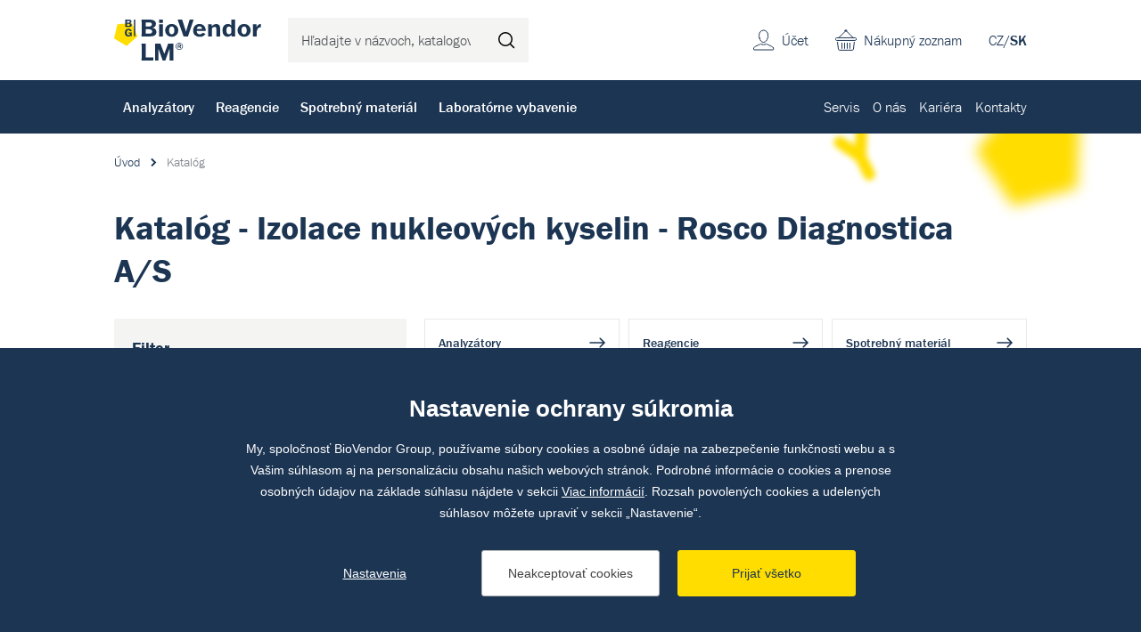

--- FILE ---
content_type: text/html; charset=utf-8
request_url: https://www.biovendor.sk/katalog?vyrobce=Rosco%20Diagnostica%20A%2FS&methods=924
body_size: 17423
content:

<!doctype html>
<html lang="sk" class="no-js">
	<head>
		<title>Katalóg - Izolace nukleových kyselin - Rosco Diagnostica A/S | BioVendor LM</title>
		<meta http-equiv="X-UA-Compatible" content="IE=edge">
		<meta http-equiv="Content-Type" content="text/html; charset=utf-8">
		<meta name="author" content="BioVendor LM">
		<meta name="owner" content="BioVendor LM">
		<meta name="copyright" content="BioVendor LM">
        <meta name="viewport" content="width=device-width, initial-scale=1.0">
		
		<meta name="description" content="">
		<meta name="keywords" content="">

			<link rel="canonical" href="https://www.biovendor.sk/katalog?methods=924&amp;vyrobce=Rosco Diagnostica A/S">
		
		<link rel="author" href="humans.txt">
				<link rel="stylesheet" href="https://use.typekit.net/qyl0uaj.css">
		<link rel="stylesheet" href="/frontend-content/07/styles/global.css">

        <link rel="stylesheet" href="/frontend-content/23/styles/catalog.css">
		
		<link rel="apple-touch-icon" sizes="180x180" href="/frontend-content/icons/apple-touch-icon.png">
		<link rel="icon" type="image/png" sizes="32x32" href="/frontend-content/icons/favicon-32x32.png">
		<link rel="icon" type="image/png" sizes="16x16" href="/frontend-content/icons/favicon-16x16.png">
		<link rel="manifest" href="/frontend-content/icons/site.webmanifest.json">
		<meta name="msapplication-TileColor" content="#ffffff">
		<meta name="theme-color" content="#ffffff">
		
		

<meta property="og:title" content="Katalóg - Izolace nukleových kyselin - Rosco Diagnostica A/S | BioVendor LM">
<meta property="og:type" content="website">
<meta property="og:url" content="https://www.biovendor.sk/katalog">
<meta property="og:image" content="https://www.biovendor.sk/frontend-content/img/share.png">
<meta property="og:description" content="">
<meta property="og:locale" content="sk_sk">
		

<script type="application/ld+json">
{
  "@context": "https://schema.org",
  "@type": "Organization",
  "name": "BioVendor Slovakia s.r.o.",
  "url": "https://www.biovendor.sk",
  "description": "Vyvíjame, vyrábame a distribuujeme špičkové vybavenie pre široké spektrum oblastí laboratórnej diagnostiky. Veríme, že inovácia je cestou k úspešnejšej liečbe.",
  "email": "office@biovendor.sk",
  "telephone": "+421 917 878 231",
  "image": "https://www.biovendor.sk/frontend-content/img/logo-app.png",
  "logo": {
    "@type": "ImageObject",
    "url": "https://www.biovendor.sk/frontend-content/img/logo-app.png",
    "width": 302,
    "height": 302
  },
  "address": {
    "@type": "PostalAddress",
    "streetAddress": "Kopčianska 80",
    "addressLocality": "Bratislava - Petržalka",
    "addressRegion": "Bratislavský kraj",
    "postalCode": "851 01",
    "addressCountry": "SK"
  },
  "contactPoint": [
    {
      "@type": "ContactPoint",
      "telephone": "+421 917 878 231",
      "contactType": "customer service",
      "areaServed": "SK",
      "availableLanguage": [
        "sk"
      ],
      "name": "Všeobecné otázky"
    },
    {
      "@type": "ContactPoint",
      "telephone": "+421 907 205 061",
      "contactType": "billing support",
      "areaServed": "SK",
      "availableLanguage": [
        "sk"
      ],
      "name": "Fakturácia"
    },
    {
      "@type": "ContactPoint",
      "telephone": "+421 918 882 732",
      "contactType": "customer service",
      "areaServed": "SK",
      "availableLanguage": [
        "sk"
      ],
      "name": "Objednávky a sklad"
    },
    {
      "@type": "ContactPoint",
      "telephone": "+421 908 995 713",
      "contactType": "technical support",
      "areaServed": "SK",
      "availableLanguage": [
        "sk"
      ],
      "name": "Servis"
    }
  ]
}</script>
		

<script>
	window.dataLayer = window.dataLayer || [];
	function gtag(){dataLayer.push(arguments);}
	gtag('consent', 'default', {
		'ad_storage': 'denied',
		'ad_user_data': 'denied',
		'ad_personalization': 'denied',
		'analytics_storage': 'denied',
		'functionality_storage': 'denied'
	});

	(function(w,d,s,l,i){w[l]=w[l]||[];w[l].push({'gtm.start':
	new Date().getTime(),event:'gtm.js'});var f=d.getElementsByTagName(s)[0],
	j=d.createElement(s),dl=l!='dataLayer'?'&l='+l:'';j.async=true;j.src=
	'https://www.googletagmanager.com/gtm.js?id='+i+dl;f.parentNode.insertBefore(j,f);
	})(window,document,'script','dataLayer','GTM-PBCCJZ');
	
	
	
</script>

<script type="text/javascript">
	(function(c,l,a,r,i,t,y){ c[a]=c[a]||function(){(c[a].q=c[a].q||[]).push(arguments)};
	t=l.createElement(r);t.async=1;t.src="https://www.clarity.ms/tag/"+i;
	y=l.getElementsByTagName(r)[0];y.parentNode.insertBefore(t,y); })
	(window, document, "clarity", "script", "jnpdfmw5uc");
</script>
	</head>
	<body>
		<noscript>
	<iframe src="https://www.googletagmanager.com/ns.html?id=GTM-PBCCJZ" height="0" width="0" style="display:none;visibility:hidden"></iframe>
</noscript>
		


<header>
	<div class="top">
		<div class="in-1416">
				<a href="/" class="logo">
					<img src="/frontend-content/img/logo.svg" alt="BioVendor LM">
				</a>
			<div class="form-search">
				<form action="/hladat" method="get">
					<input type="text" name="q" value="" title="H&#x13E;adajte v n&#xE1;zvoch, katalogov&#xFD;ch &#x10D;&#xED;slach at&#x10F;." placeholder="H&#x13E;adajte v n&#xE1;zvoch, katalogov&#xFD;ch &#x10D;&#xED;slach at&#x10F;." autocomplete="off">
					<button type="submit" title="Hledat">H&#x13E;ada&#x165;</button>
				</form>
			</div>
			<div class="menu">
				<a href="#">menu<em></em></a>
			</div>
			<div class="lang">
<a href="https://www.biovendor.cz">CZ</a>/<a href="/" class="act">SK</a>			</div>
			<div class="shopping-cart">
					<a href="/kosik">Nákupný zoznam</a>
			</div>
			<div class="account">
					<a href="/prihlasenie" class="go-to-login">&#xDA;&#x10D;et</a>
			</div>
		</div>
	</div>
		<div class="bottom">
			<div class="in-1416">
					<nav class="main">
							<div class="main-item" data-pos="1">
								<a href="/katalog/analyzatory.htm" data-id="1005">Analyz&#xE1;tory</a>
							</div>
							<div class="main-item" data-pos="2">
								<a href="/katalog/reagencie.htm" data-id="1195">Reagencie</a>
							</div>
							<div class="main-item" data-pos="3">
								<a href="/katalog/spotrebni-material.htm" data-id="1393">Spotrebn&#xFD; materi&#xE1;l </a>
							</div>
							<div class="main-item" data-pos="4">
								<a href="/katalog/laboratorni-vybaveni.htm" data-id="1058">Laborat&#xF3;rne vybavenie</a>
							</div>
					</nav>
					<nav class="sub">
							<div class="sub-item">
								<a href="/servis" data-id="137">Servis</a>
							</div>
							<div class="sub-item ddm" data-pos="6">
								<a href="/o-nas" data-id="117">O n&#xE1;s</a>
							</div>
							<div class="sub-item">
								<a href="/kariera" data-id="133">Kari&#xE9;ra</a>
							</div>
							<div class="sub-item">
								<a href="/kontakty" data-id="140">Kontakty</a>
							</div>
					</nav>
			</div>
		</div>
		<script>var cats = [{"id":1670,"parent":1167,"name":"Kryo skúmavky","url":"/katalog//kryo-zkumavky.htm"},{"id":1437,"parent":1393,"name":"Laboratorne plasty","url":"/katalog/laboratorni-plasty.htm"},{"id":1109,"parent":1058,"name":"Malé laboratórne vybavenie","url":"/katalog/male-laboratorni-vybaveni.htm"},{"id":1478,"parent":1393,"name":"Pipetovanie","url":"/katalog/pipetovani.htm"},{"id":1140,"parent":1058,"name":"Pipety","url":"/katalog/pipety.htm"},{"id":1643,"parent":1393,"name":"Skúmavky","url":"/katalog/zkumavky-1.htm"},{"id":1065,"parent":1058,"name":"Centrifugy","url":"/katalog/centrifugy.htm"},{"id":1644,"parent":1393,"name":"PCR plasty","url":"/katalog/pcr-plasty.htm"},{"id":1638,"parent":1058,"name":"Bioanalytické prístroje","url":"/katalog/bioanalyticke-pristroje.htm"},{"id":1167,"parent":1058,"name":"Biobanking a správa vzoriek","url":"/katalog/biobanking-a-sprava-vzorku.htm"},{"id":1103,"parent":1058,"name":"Inkubátory","url":"/katalog/laboratorni-inkubatory.htm"},{"id":1089,"parent":1058,"name":"Homogenizátory","url":"/katalog/homogenizatory.htm"},{"id":1012,"parent":1005,"name":"Imunologia","url":"/katalog/imunologie.htm"},{"id":1345,"parent":1336,"name":"Respiračné infekcie","url":"/katalog/respiracni-infekce.htm"},{"id":1209,"parent":1195,"name":"Imunologia","url":"/katalog/imunologie-1.htm"},{"id":1029,"parent":1005,"name":"Mikrobiologie","url":"/katalog/mikrobiologie-2.htm"},{"id":1270,"parent":1195,"name":"Mikrobiologia","url":"/katalog/mikrobiologie-1.htm"},{"id":1313,"parent":1270,"name":"Kultivacia","url":"/katalog/kultivace-1.htm"},{"id":1257,"parent":1254,"name":"Rutinné metódy - kontroly","url":"/katalog/rutinni-metody---kontroly.htm"},{"id":1130,"parent":1058,"name":"Ochranné laboratorne boxy","url":"/katalog/ochranne-laboratorni-boxy.htm"},{"id":1043,"parent":1005,"name":"Molekulárna biologia","url":"/katalog/molekularni-biologie.htm"},{"id":1334,"parent":1195,"name":"Molekulárna biologia","url":"/katalog/molekularni-biologie-1.htm"},{"id":1348,"parent":1336,"name":"Sexuálne prenosné infekcie","url":"/katalog/std.htm"},{"id":1044,"parent":1058,"name":"Automatické izolátory","url":"/katalog/automaticke-izolatory.htm"},{"id":1019,"parent":1005,"name":"Klinická  biochemia","url":"/katalog/klinicka--biochemie-1.htm"},{"id":1337,"parent":1336,"name":"Gastrointestinálne infekcie","url":"/katalog/gastrointestinalni-infekce.htm"},{"id":1247,"parent":1195,"name":"Klinická biochemia","url":"/katalog/klinicka-biochemie.htm"},{"id":1139,"parent":1058,"name":"Pipetovacie roboty","url":"/katalog/pipetovaci-roboty-1.htm"},{"id":1006,"parent":1005,"name":"Hematologia","url":"/katalog/hematologie.htm"},{"id":1335,"parent":1334,"name":"Detekčné kity","url":"/katalog/detekcni-kity.htm"},{"id":1629,"parent":1336,"name":"Infekcie prenosné krvou","url":"/katalog/krvi-prenosne-infekce.htm"},{"id":1136,"parent":1058,"name":"PCR Cyclery","url":"/katalog/pcr-cyclery-1.htm"},{"id":1630,"parent":1336,"name":"Neuroinfekcie","url":"/katalog/neuroinfekce.htm"},{"id":1382,"parent":1334,"name":"Kity pre automatické analyzátory","url":"/katalog/kity-pro-automaticke-analyzatory.htm"},{"id":1533,"parent":1264,"name":"Klinická chémia","url":"/katalog/klinicka-chemie.htm"},{"id":1173,"parent":1058,"name":"Premývačky","url":"/katalog/promyvacky.htm"},{"id":1371,"parent":1334,"name":"Izolacia nukleových kyselin","url":"/katalog/izolace-a-purifikace-nukleovych-kyselin.htm"},{"id":1346,"parent":1336,"name":"Antibiotické rezistencie","url":"/katalog/rezistence.htm"},{"id":1340,"parent":1336,"name":"Zoonózy","url":"/katalog/klistove-infekce.htm"},{"id":1391,"parent":1334,"name":"Reagencie pro molekulárnubiologiu","url":"/katalog/reagencie-pro-molekularni-biologii.htm"},{"id":1386,"parent":1334,"name":"miRNA","url":"/katalog/mirna.htm"},{"id":1675,"parent":1673,"name":"Systémy pre označovanie vzoriek","url":"/katalog//systemy-pro-oznacovani-vzorku.htm"},{"id":1005,"parent":0,"name":"Analyzátory","url":"/katalog/analyzatory.htm"},{"id":1021,"parent":1019,"name":"Biochemické analyzátory","url":"/katalog/biochemicke-analyzatory-1.htm"},{"id":1026,"parent":1019,"name":"Močové analyzátory","url":"/katalog/mocove-analyzatory-2.htm"},{"id":1027,"parent":1019,"name":"Osmometre","url":"/katalog/osmometry.htm"},{"id":1022,"parent":1019,"name":"Cystická fibróza","url":"/katalog/cysticka-fibroza.htm"},{"id":1032,"parent":1029,"name":"Hmotnostné spektometre","url":"/katalog/hmotnostni-spektometry-1.htm"},{"id":1033,"parent":1032,"name":"MALDI-TOF","url":"/katalog/maldi-tof-1.htm"},{"id":1034,"parent":1032,"name":"Moduly/databázy","url":"/katalog/modulydatabaze-2.htm"},{"id":1035,"parent":1032,"name":"Príslušenstvo MS","url":"/katalog/prislusenstvi-hs-3.htm"},{"id":1042,"parent":1029,"name":"Prístroje pre varny","url":"/katalog/pristroje-pro-varny-2.htm"},{"id":1031,"parent":1029,"name":"Hemokultivacia","url":"/katalog/hemokultivace.htm"},{"id":1040,"parent":1029,"name":"Močové analyzátory","url":"/katalog/mocove-analyzatory.htm"},{"id":1030,"parent":1029,"name":"Farbiace automaty","url":"/katalog/barvici-automaty 1.htm"},{"id":1037,"parent":1029,"name":"Kamerové systémy","url":"/katalog/kamerove-systemy.htm"},{"id":1520,"parent":1029,"name":"Infekčná sérológia - prístroje","url":"/katalog/infekcni-serologie.htm"},{"id":1521,"parent":1520,"name":"Inf. sérológia - ELISA - prístroje","url":"/katalog/elisa---infekcni-serologie.htm"},{"id":1522,"parent":1520,"name":"Inf. sérológia - Imunoblot - prístroje","url":"/katalog/imunoblot---infekcni-serologie.htm"},{"id":1523,"parent":1520,"name":"Infekčná sérológia - MBA - prístroje","url":"/katalog/microblot-array---infekcni-serologie.htm"},{"id":1524,"parent":1520,"name":"CHORUS Trio - prístroje","url":"/katalog/chorus-trio.htm"},{"id":1525,"parent":1520,"name":"Hodnotiaci softvér ","url":"/katalog/vyhodnocovaci-software-.htm"},{"id":1499,"parent":1012,"name":"Chemiluminiscencia","url":"/katalog/chemiluminiscence-2.htm"},{"id":1014,"parent":1012,"name":"Alergologia","url":"/katalog/alergologie.htm"},{"id":1018,"parent":1012,"name":"Nepriama imunofluorescencia","url":"/katalog/neprima-imunofluorescence.htm"},{"id":1017,"parent":1012,"name":"Imunoblot prístroje","url":"/katalog/imunoblot.htm"},{"id":1013,"parent":1012,"name":"POC (Imunologie)","url":"/katalog/-.htm"},{"id":1010,"parent":1006,"name":"Krevný obraz","url":"/katalog/krevni-obraz.htm"},{"id":1011,"parent":1006,"name":"Sedimentácia ","url":"/katalog/sedimentace.htm"},{"id":1047,"parent":1043,"name":"GeneXpert","url":"/katalog/genexpert.htm"},{"id":1659,"parent":1043,"name":"Molecular Mouse System","url":"/katalog/molecular-mouse-system.htm"},{"id":1660,"parent":1043,"name":"RIDA Systems","url":"/katalog/rida-systems.htm"},{"id":1053,"parent":1005,"name":"Point of care (POC)","url":"/katalog/point-of-care-poc.htm"},{"id":1526,"parent":1005,"name":"Softvér pre NGS","url":"/katalog/software.htm"},{"id":1195,"parent":0,"name":"Reagencie","url":"/katalog/reagencie.htm"},{"id":1314,"parent":1313,"name":"Kultivačné pôdy","url":"/katalog/kultivacni-pudy.htm"},{"id":1315,"parent":1314,"name":"Dehydratované","url":"/katalog/dehydratovane.htm"},{"id":1316,"parent":1315,"name":"Agary","url":"/katalog/agary.htm"},{"id":1317,"parent":1315,"name":"Chromagary","url":"/katalog/chromagary.htm"},{"id":1319,"parent":1315,"name":"Suplementy","url":"/katalog/suplementy.htm"},{"id":1318,"parent":1315,"name":"Peptony","url":"/katalog/peptony.htm"},{"id":1320,"parent":1314,"name":"Pripravené","url":"/katalog/pripravene.htm"},{"id":1323,"parent":1320,"name":"Petriho misky","url":"/katalog/petriho-misky.htm"},{"id":1324,"parent":1320,"name":"Skúmavky","url":"/katalog/zkumavky.htm"},{"id":1321,"parent":1320,"name":"Doštičky","url":"/katalog/desticky.htm"},{"id":1322,"parent":1320,"name":"Fľaše","url":"/katalog/lahve.htm"},{"id":1325,"parent":1313,"name":"Kultivačné systémy","url":"/katalog/kultivacni-systemy.htm"},{"id":1327,"parent":1325,"name":"Kultivacie moče a OTT","url":"/katalog/kultivace-moce-a-ott.htm"},{"id":1283,"parent":1270,"name":"Identifikacie","url":"/katalog/identifikace-.htm"},{"id":1307,"parent":1283,"name":"Hmotnostné spektrometre","url":"/katalog/hmotnostni-spektrometrie.htm"},{"id":1308,"parent":1307,"name":"Reagencie pre MS","url":"/katalog/reagencie-pro-hs.htm"},{"id":1309,"parent":1307,"name":"Spotrebný materiál pre MS","url":"/katalog/spotrebni-material-pro-hs.htm"},{"id":1289,"parent":1283,"name":"Farebné preparáty","url":"/katalog/barveni-preparatu.htm"},{"id":1295,"parent":1289,"name":"Manuálne","url":"/katalog/manualni-2.htm"},{"id":1500,"parent":1295,"name":"Gram","url":"/katalog/gram-1.htm"},{"id":1300,"parent":1295,"name":"Ziehl-Nilson","url":"/katalog/ziehl-nilson.htm"},{"id":1290,"parent":1289,"name":"Automatizované","url":"/katalog/automatizovane.htm"},{"id":1301,"parent":1283,"name":"Fenotypizacia","url":"/katalog/fenotypizace.htm"},{"id":1304,"parent":1301,"name":"Súpravy","url":"/katalog/soupravy.htm"},{"id":1305,"parent":1301,"name":"Stripy","url":"/katalog/stripy.htm"},{"id":1303,"parent":1301,"name":"Reagenty","url":"/katalog/reagenty.htm"},{"id":1302,"parent":1301,"name":"Disky","url":"/katalog/disky-2.htm"},{"id":1306,"parent":1301,"name":"Tablety","url":"/katalog/tablety-2.htm"},{"id":1284,"parent":1283,"name":"Aglutinacie","url":"/katalog/aglutinace.htm"},{"id":1287,"parent":1284,"name":"Monovalentné séra","url":"/katalog/monovalentni-sera.htm"},{"id":1288,"parent":1284,"name":"Polyvalentné séra","url":"/katalog/polyvalentni-sera.htm"},{"id":1286,"parent":1284,"name":"Latexová aglutinacia","url":"/katalog/latexova-aglutinace.htm"},{"id":1285,"parent":1284,"name":"Hemaglutinacia","url":"/katalog/hemaglutinace.htm"},{"id":1310,"parent":1283,"name":"Imunochromatografie","url":"/katalog/imunochromatografie.htm"},{"id":1312,"parent":1283,"name":"Ostatné identifikačné reagencie","url":"/katalog/ostatni-identifikacni-reagencie.htm"},{"id":1271,"parent":1270,"name":"Citlivosti","url":"/katalog/citlivosti.htm"},{"id":1280,"parent":1271,"name":"Tablety a dávkovače","url":"/katalog/tablety.htm"},{"id":1282,"parent":1280,"name":"Tablety","url":"/katalog/tablety-1.htm"},{"id":1281,"parent":1280,"name":"Dávkovače","url":"/katalog/davkovace.htm"},{"id":1277,"parent":1271,"name":"MIC","url":"/katalog/mic.htm"},{"id":1276,"parent":1271,"name":"Mechanismy rezistencie","url":"/katalog/mechanismy-rezistence.htm"},{"id":1511,"parent":1270,"name":"Infekčná sérológia (Mikrobiológia)","url":"/katalog/infekcni-serologie-mikrobiologie.htm"},{"id":1510,"parent":1511,"name":"Infekčná sérológia - ELISA","url":"/katalog/infekcni-serologie---elisa.htm"},{"id":1513,"parent":1511,"name":"Infekčná sérológia - Imunoblot","url":"/katalog/infekcni-serologie---imunoblot.htm"},{"id":1512,"parent":1511,"name":"Infekčná sérológia - Microblot-Array","url":"/katalog/infekcni-serologie--microblot-array.htm"},{"id":1514,"parent":1511,"name":"Infekčná sérológia - Kontroly","url":"/katalog/infekcni-serologie---kontroly.htm"},{"id":1517,"parent":1511,"name":"Infekčná sérológia - CHORUS Trio","url":"/katalog/infekcni-serologie---chorus-trio.htm"},{"id":1530,"parent":1511,"name":"Infekčná sérológia - Veterinárne súpravy","url":"/katalog/infekcni-serologie--veterinarni-souprav.htm"},{"id":1372,"parent":1371,"name":"Automatická izolacia","url":"/katalog/automaticka-izolace.htm"},{"id":1378,"parent":1371,"name":"Manuálna izolacia","url":"/katalog/manualni-izolace.htm"},{"id":1336,"parent":1335,"name":"Extrahumánne","url":"/katalog/extrahumanni.htm"},{"id":1349,"parent":1345,"name":"TBC","url":"/katalog/tbc.htm"},{"id":1347,"parent":1336,"name":"Sepsa","url":"/katalog/sepse.htm"},{"id":1342,"parent":1336,"name":"Ostatné infekcie","url":"/katalog/ostatni-infekce.htm"},{"id":1351,"parent":1335,"name":"Humánne","url":"/katalog/humanni.htm"},{"id":1616,"parent":1351,"name":"NGS","url":"/katalog/ngs.htm"},{"id":1618,"parent":1616,"name":"Sekvenácia DNA","url":"/katalog/dna-sequencing.htm"},{"id":1622,"parent":1616,"name":"Súprava na prípravu NGS knižnice","url":"/katalog/souprava-pro-pripravu-ngs-knihovny.htm"},{"id":1676,"parent":1616,"name":"Hematoonkológia","url":"/katalog/hematoonkologie.htm"},{"id":1617,"parent":1351,"name":"PCR","url":"/katalog/pcr-1.htm"},{"id":1619,"parent":1617,"name":"StripAssay PCR","url":"/katalog/stripassay-pcr.htm"},{"id":1620,"parent":1617,"name":"RT-PCR","url":"/katalog/realfast-pcr.htm"},{"id":1384,"parent":1382,"name":"Highplex","url":"/katalog/highplex.htm"},{"id":1383,"parent":1382,"name":"GeneXpert kity","url":"/katalog/genexpert-1.htm"},{"id":1390,"parent":1386,"name":"TT-PCR","url":"/katalog/tt-pcr.htm"},{"id":1388,"parent":1386,"name":"Extrakčné kity","url":"/katalog/extrakcni-kity.htm"},{"id":1196,"parent":1195,"name":"Hematologia","url":"/katalog/hematologie-1.htm"},{"id":1202,"parent":1196,"name":"Krevný obraz - reagencie","url":"/katalog/reagencie-pro-krevni-obraz.htm"},{"id":1205,"parent":1202,"name":"Reagencie pro krevný obraz","url":"/katalog/krevni-obraz---reagencie.htm"},{"id":1204,"parent":1202,"name":"Krevný obraz - kontroly","url":"/katalog/krevni-obraz---kontroly.htm"},{"id":1206,"parent":1196,"name":"Sedimentacie - reagencie","url":"/katalog/sedimentace-1.htm"},{"id":1208,"parent":1206,"name":"Sedimentace - testy","url":"/katalog/sedimentace---testovaci-karty.htm"},{"id":1207,"parent":1206,"name":"Sedimentacie - kontroly","url":"/katalog/sedimentace---kontroly.htm"},{"id":1201,"parent":1196,"name":"Čistiace roztoky","url":"/katalog/promyvaci-roztoky---hem.htm"},{"id":1214,"parent":1209,"name":"ELISA","url":"/katalog/elisa-1.htm"},{"id":1601,"parent":1214,"name":"Celiakie","url":"/katalog/celiakie.htm"},{"id":1226,"parent":1214,"name":"Reumatológia","url":"/katalog/revmatologie.htm"},{"id":1228,"parent":1214,"name":"Trombózy","url":"/katalog/trombozy.htm"},{"id":1217,"parent":1214,"name":"Hepatologia","url":"/katalog/hepatologie.htm"},{"id":1216,"parent":1214,"name":"Gastroenterologia","url":"/katalog/gastroenterologie.htm"},{"id":1230,"parent":1214,"name":"Vaskulitídy","url":"/katalog/vaskulitidy.htm"},{"id":1227,"parent":1214,"name":"Thyroidea","url":"/katalog/thyroidea.htm"},{"id":1215,"parent":1214,"name":"Diabetes","url":"/katalog/diabetes.htm"},{"id":1220,"parent":1214,"name":"Neurologia","url":"/katalog/neurologie.htm"},{"id":1218,"parent":1214,"name":"Hormony","url":"/katalog/hormony.htm"},{"id":1219,"parent":1214,"name":"Komplement","url":"/katalog/komplement.htm"},{"id":1229,"parent":1214,"name":"Tumor markery","url":"/katalog/tumor-markery.htm"},{"id":1221,"parent":1214,"name":"Ostatné ","url":"/katalog/ostatni-.htm"},{"id":1224,"parent":1221,"name":"Imunodeficiencia","url":"/katalog/imunodeficita.htm"},{"id":1225,"parent":1221,"name":"Toxikológia","url":"/katalog/toxikologie.htm"},{"id":1611,"parent":1214,"name":"Pľúcne ochorenie","url":"/katalog/plicni-onemocneni.htm"},{"id":1613,"parent":1214,"name":"Energetický metabolizmus","url":"/katalog/energeticky-metabolizmus.htm"},{"id":1614,"parent":1214,"name":"Nefrológia","url":"/katalog/nefrologie.htm"},{"id":1612,"parent":1214,"name":"Kardiovaskulárne ochorenie","url":"/katalog/kardiovaskularni-onemocneni.htm"},{"id":1222,"parent":1214,"name":"Zápal","url":"/katalog/zanet.htm"},{"id":1232,"parent":1209,"name":"Chemiluminiscencia","url":"/katalog/chemiluminiscence-1.htm"},{"id":1234,"parent":1232,"name":"IDS iSYS","url":"/katalog/ids-isys.htm"},{"id":1237,"parent":1234,"name":"Endokrinologia","url":"/katalog/endokrinologie.htm"},{"id":1236,"parent":1234,"name":"Autoimunita","url":"/katalog/autoimunita.htm"},{"id":1238,"parent":1234,"name":"Infekčné ochorenia","url":"/katalog/infekcni-onemocneni.htm"},{"id":1240,"parent":1209,"name":"Imunoblot","url":"/katalog/imunoblot-1.htm"},{"id":1241,"parent":1209,"name":"Imunochromatografický test","url":"/katalog/imunochromatograficky-test.htm"},{"id":1245,"parent":1209,"name":"Test aktivácie bazofilov","url":"/katalog/prutokova-cytometrie.htm"},{"id":1231,"parent":1209,"name":"Enzymová reakcia","url":"/katalog/enzymova-reakce.htm"},{"id":1243,"parent":1209,"name":"Nepriama imunofluorescencia","url":"/katalog/neprima-imunofluorescence-1.htm"},{"id":1210,"parent":1209,"name":"Alergény","url":"/katalog/alergeny.htm"},{"id":1213,"parent":1210,"name":"Alex - Multiplex","url":"/katalog/alex---multiplex.htm"},{"id":1212,"parent":1210,"name":"Alergény pro BAT","url":"/katalog/alergeny-pro-bat.htm"},{"id":1211,"parent":1210,"name":"Alergény IDS iSYS","url":"/katalog/alergeny-ids-isys.htm"},{"id":1529,"parent":1210,"name":"Alergény Imunolab","url":"/katalog/alergeny-immunolab.htm"},{"id":1244,"parent":1209,"name":"Protilátky","url":"/katalog/protilatky.htm"},{"id":1242,"parent":1209,"name":"Kontroly","url":"/katalog/kontroly.htm"},{"id":1246,"parent":1209,"name":"Turbidimetria","url":"/katalog/turbidimetrie.htm"},{"id":1519,"parent":1209,"name":"Microblot-Array - Imunológia","url":"/katalog/microblot-array---imunologie.htm"},{"id":1518,"parent":1209,"name":"CHORUS Trio - Imunológia","url":"/katalog/chorus-trio---imunologie.htm"},{"id":1264,"parent":1247,"name":"Rutinné metódy","url":"/katalog/rutinni-metody.htm"},{"id":1603,"parent":1533,"name":"Substráty","url":"/katalog/substraty.htm"},{"id":1604,"parent":1533,"name":"Enzýmy","url":"/katalog/enzymy.htm"},{"id":1537,"parent":1533,"name":"Špecifické proteíny","url":"/katalog/specificke-proteiny.htm"},{"id":1605,"parent":1264,"name":"Drogový screening","url":"/katalog/drogovy-screening.htm"},{"id":1248,"parent":1247,"name":"Imunoturbidimetrické metody","url":"/katalog/imunoturbidimetricke-metody.htm"},{"id":1265,"parent":1247,"name":"Toxikológia","url":"/katalog/toxikologie-1.htm"},{"id":1259,"parent":1247,"name":"Močová analýza","url":"/katalog/mocova-analyza.htm"},{"id":1249,"parent":1247,"name":"Kalibrátory","url":"/katalog/kalibratory.htm"},{"id":1606,"parent":1249,"name":"Jednozložkové kalibrátory","url":"/katalog/jednoslozkove-kalibratory.htm"},{"id":1607,"parent":1249,"name":"Multikalibrátory","url":"/katalog/multikalibratory.htm"},{"id":1254,"parent":1247,"name":"Kontroly","url":"/katalog/kontroly-1.htm"},{"id":1258,"parent":1254,"name":"Toxikológia - kontroly","url":"/katalog/toxikologie---kontroly.htm"},{"id":1256,"parent":1254,"name":"Ostatné - kontroly","url":"/katalog/ostatni---kontroly.htm"},{"id":1261,"parent":1247,"name":"Promývacie roztoky","url":"/katalog/promyvaci-roztoky.htm"},{"id":1515,"parent":1195,"name":"Testy point of care","url":"/katalog/point-of-care-testy.htm"},{"id":1516,"parent":1515,"name":"Rýchle testy pre COVID","url":"/katalog/rychlotesty-na-covid.htm"},{"id":1057,"parent":1515,"name":"Rychlotesty na drogy","url":"/katalog/rychlotesty-na-drogy-1.htm"},{"id":1393,"parent":0,"name":"Spotrebný materiál ","url":"/katalog/spotrebni-material.htm"},{"id":1480,"parent":1478,"name":"Špičky","url":"/katalog/spicky.htm"},{"id":1487,"parent":1480,"name":"S filtrom","url":"/katalog/s-filtrem.htm"},{"id":1481,"parent":1480,"name":"Bez filtru","url":"/katalog/bez-filtru.htm"},{"id":1483,"parent":1480,"name":"Premium surface","url":"/katalog/premium-surface.htm"},{"id":1484,"parent":1480,"name":"Pre nanášanie  na gel","url":"/katalog/pro-nanaseni-na-gel.htm"},{"id":1486,"parent":1480,"name":"Robotické systémy","url":"/katalog/roboticke-systemy.htm"},{"id":1482,"parent":1480,"name":"Plast pre repeater","url":"/katalog/plast-pro-repeater.htm"},{"id":1485,"parent":1480,"name":"Refill systémy","url":"/katalog/refill-systemy.htm"},{"id":1149,"parent":1478,"name":"Sérologické pipety","url":"/katalog/serologicke-pipety.htm"},{"id":1146,"parent":1478,"name":"Pasteurove pipety","url":"/katalog/pasterurovy-pipety.htm"},{"id":1455,"parent":1437,"name":"Plast pre tkaninové kultury","url":"/katalog/plast-pro-tkanove-kultury.htm"},{"id":1461,"parent":1455,"name":"Kultivačné fľaše","url":"/katalog/kultivacni-lahve.htm"},{"id":1593,"parent":1461,"name":"T-flask","url":"/katalog/t-flask.htm"},{"id":1594,"parent":1461,"name":"Kultivační fľaše pre valce","url":"/katalog/kultivacni-lahve-pro-rolery.htm"},{"id":1462,"parent":1455,"name":"Kultivačné misky","url":"/katalog/kultivacni-misky.htm"},{"id":1649,"parent":1462,"name":"Štandardné guľaté kultivačné misky","url":"/katalog/standardni-kulate-kultivacni-misky.htm"},{"id":1596,"parent":1455,"name":"Viacjamkové doštičky","url":"/katalog/vicejamkove-desticky.htm"},{"id":1597,"parent":1596,"name":"6-12-24-48-jamkové doštičky","url":"/katalog/6-12-24-48-jamkove-desticky.htm"},{"id":1598,"parent":1596,"name":"96-jamkové doštičky","url":"/katalog/98-jamkove-desticky.htm"},{"id":1600,"parent":1455,"name":"3D bunkové kultivácie","url":"/katalog/3d-bunecna-kulturya.htm"},{"id":1595,"parent":1455,"name":"Škrabky na bunky","url":"/katalog/bunecne-skrabky.htm"},{"id":1651,"parent":1455,"name":"Mikrotitračné doštičky","url":"/katalog/mikrotitracni-desticky.htm"},{"id":1599,"parent":1651,"name":"384-jamkové doštičky","url":"/katalog/384-jamkove-desticky.htm"},{"id":1650,"parent":1651,"name":"1536-jamkové doštičky","url":"/katalog/1536-jamkove-desticky.htm"},{"id":1652,"parent":1455,"name":"Skúmavky na kultiváciu","url":"/katalog/zkumavky-pro-kultivaci.htm"},{"id":1653,"parent":1455,"name":"CELLdisc","url":"/katalog/celldisc.htm"},{"id":1454,"parent":1437,"name":"Petriho Misky","url":"/katalog/petriho-misky-1.htm"},{"id":1442,"parent":1437,"name":"Fľaše pre biochemické analyzátory","url":"/katalog/lahvicky-pro-biochemicke-analyzatory.htm"},{"id":1444,"parent":1442,"name":"Fľaše na reagencie","url":"/katalog/lahvicky-na-reagencie.htm"},{"id":1443,"parent":1442,"name":"Kepíky na vzorky","url":"/katalog/kepiky-na-vzorky.htm"},{"id":1466,"parent":1437,"name":"Skúmavky pre glukózové analyzátory","url":"/katalog/zkumavky-pro-glukozove-analyzatory.htm"},{"id":1451,"parent":1449,"name":"S víčkom","url":"/katalog/s-vickem.htm"},{"id":1450,"parent":1449,"name":"Bez víčka","url":"/katalog/bez-vicka.htm"},{"id":1452,"parent":1449,"name":"Víčka","url":"/katalog/vicka.htm"},{"id":1440,"parent":1437,"name":"Kontajnery","url":"/katalog/kontejnery.htm"},{"id":1438,"parent":1437,"name":"ELISA doštičky","url":"/katalog/elisa-desticky.htm"},{"id":1527,"parent":1437,"name":"Plasty pre analyzátory ELISA","url":"/katalog/plasty-pro-elisa-analyzatory.htm"},{"id":1528,"parent":1437,"name":"Plasty pre imunoblotové analyzátory","url":"/katalog/plasty-pro-imunoblot-analyzatory.htm"},{"id":1428,"parent":1393,"name":"Kyvety","url":"/katalog/kyvety.htm"},{"id":1433,"parent":1428,"name":"Kyvety pro iSYS","url":"/katalog/kyvety-pro-isys.htm"},{"id":1435,"parent":1428,"name":"Kyvety pre močové analyzátory","url":"/katalog/kyvety-pro-mocove-analyzatory.htm"},{"id":1432,"parent":1428,"name":"Kyvety pre biochemické analyzátory","url":"/katalog/kyvety-pro-biochemicke-analyzatory.htm"},{"id":1431,"parent":1428,"name":"Kyvety pre agregometre","url":"/katalog/kyvety-pro-agregometry.htm"},{"id":1434,"parent":1428,"name":"Kyvety pre koagulometre","url":"/katalog/kyvety-pro-koagulometry.htm"},{"id":1423,"parent":1393,"name":"Kľučky","url":"/katalog/klicky.htm"},{"id":1426,"parent":1423,"name":"Platinové","url":"/katalog/platinove.htm"},{"id":1474,"parent":1393,"name":"Odberové systémy","url":"/katalog/odberove-systemy.htm"},{"id":1477,"parent":1474,"name":"Odberové tuby","url":"/katalog/odberove-tuby.htm"},{"id":1476,"parent":1474,"name":"Odberové tampony","url":"/katalog/odberove-tampony.htm"},{"id":1633,"parent":1474,"name":"Odberové súpravy","url":"/katalog/odberove-soupravy.htm"},{"id":1394,"parent":1393,"name":"Elektrody, senzory","url":"/katalog/elektrody-senzory.htm"},{"id":1395,"parent":1394,"name":"Elektrody pre biochemické analyzátory","url":"/katalog/elektrody-pro-biochemicke-analyzatory.htm"},{"id":1658,"parent":1394,"name":"Elektrody pre diagnostické systémy","url":"/katalog/elektrody-pro-diagnosticke-systemy.htm"},{"id":1489,"parent":1393,"name":"Termo papiere","url":"/katalog/termo-papiry.htm"},{"id":1488,"parent":1393,"name":"Pracovné roztoky","url":"/katalog/promyvaci-roztoky-1.htm"},{"id":1445,"parent":1643,"name":"Centrifugačné skúmavky","url":"/katalog/mikrocentrifugacni-zkumavky.htm"},{"id":1453,"parent":1643,"name":"PCR skúmavky","url":"/katalog/pcr-zkumavky.htm"},{"id":1441,"parent":1643,"name":"Kryogénne skúmavky","url":"/katalog/kryo-zkumavky.htm"},{"id":1662,"parent":1441,"name":"96 XT","url":"/katalog/96-xt.htm"},{"id":1663,"parent":1441,"name":"48 XT","url":"/katalog/48-xt.htm"},{"id":1664,"parent":1441,"name":"96 IT","url":"/katalog/96-it.htm"},{"id":1665,"parent":1441,"name":"Racky","url":"/katalog/racky.htm"},{"id":1464,"parent":1643,"name":"Tuby","url":"/katalog/tuby.htm"},{"id":1449,"parent":1644,"name":"PCR Stripy","url":"/katalog/pcr-stripy.htm"},{"id":1446,"parent":1644,"name":"PCR doštičky","url":"/katalog/pcr-desticky.htm"},{"id":1439,"parent":1644,"name":"PCR fólie","url":"/katalog/folie.htm"},{"id":1058,"parent":0,"name":"Laboratórne vybavenie","url":"/katalog/laboratorni-vybaveni.htm"},{"id":1128,"parent":1126,"name":"Laboratorna","url":"/katalog/laboratorni.htm"},{"id":1106,"parent":1103,"name":"Klasické inkubátory","url":"/katalog/klasicke.htm"},{"id":1108,"parent":1106,"name":"S ohrevom a chladením","url":"/katalog/s-ohrevem-a-chlazenim.htm"},{"id":1105,"parent":1103,"name":"Chladené inkubátory","url":"/katalog/chlazene-inkubatory.htm"},{"id":1104,"parent":1103,"name":"CO2 inkubátory","url":"/katalog/co2-inkubatory.htm"},{"id":1135,"parent":1130,"name":"PCR Box","url":"/katalog/pcr-box.htm"},{"id":1066,"parent":1065,"name":"Chladené centrifugy","url":"/katalog/chlazene-centrifugy.htm"},{"id":1067,"parent":1066,"name":"Mini centrifugy chladené","url":"/katalog/mini-centrifugy.htm"},{"id":1069,"parent":1066,"name":"Univerzálne","url":"/katalog/univerzalni.htm"},{"id":1071,"parent":1066,"name":"Vysokorychlostne chladené","url":"/katalog/vysokorychlostni-chlazene.htm"},{"id":1072,"parent":1065,"name":"Nechladené centrifugy","url":"/katalog/nechlazene-centrifugy.htm"},{"id":1073,"parent":1072,"name":"Mini centrifugy nechladené","url":"/katalog/mini-centrifugy-1.htm"},{"id":1074,"parent":1072,"name":"Minicentrifuga s vortexom","url":"/katalog/minicentrifuga-s-vortexem.htm"},{"id":1076,"parent":1072,"name":"Univerzálne","url":"/katalog/univerzalni-1.htm"},{"id":1078,"parent":1072,"name":"Vysokorychlostné nechladené","url":"/katalog/vysokorychlostni-nechlazene.htm"},{"id":1111,"parent":1109,"name":"Kývačky","url":"/katalog/kyvacky.htm"},{"id":1112,"parent":1109,"name":"Lázne","url":"/katalog/lazne.htm"},{"id":1115,"parent":1112,"name":"Trepané vodné lázne","url":"/katalog/trepane-vodni-lazne.htm"},{"id":1116,"parent":1112,"name":"Vodné lázne bez trepania","url":"/katalog/vodni-lazne-bez-trepani.htm"},{"id":1114,"parent":1112,"name":"Suché lázne","url":"/katalog/suche-lazne.htm"},{"id":1113,"parent":1112,"name":"Príslušenstvo k suchým lázňam","url":"/katalog/prislusenstvi-k-suchym-laznim.htm"},{"id":1117,"parent":1109,"name":"Miešačky a trepačky","url":"/katalog/michacky-a-trepacky.htm"},{"id":1119,"parent":1117,"name":"Horizontálne trepačky temperované","url":"/katalog/horizontalni-trepacky-temperovane.htm"},{"id":1118,"parent":1117,"name":"Horizontálne trepačky bez temperovania","url":"/katalog/horizontalni-trepacky-bez-temperovani.htm"},{"id":1124,"parent":1117,"name":"Rotátory","url":"/katalog/rotatory.htm"},{"id":1123,"parent":1117,"name":"Orbitálne trepačky temperované","url":"/katalog/orbitalni-trepacky-temperovane.htm"},{"id":1122,"parent":1117,"name":"Orbitálne trepačky bez temperovania","url":"/katalog/orbitalni-trepacky-bez-temperovani.htm"},{"id":1121,"parent":1117,"name":"Magnetické miešačky temperované","url":"/katalog/magneticke-michacky-temperovane.htm"},{"id":1120,"parent":1117,"name":"Magnetické miešačky bez temperovania","url":"/katalog/magneticke-michacky-bez-temperovani.htm"},{"id":1110,"parent":1109,"name":"Kahany","url":"/katalog/kahany.htm"},{"id":1125,"parent":1109,"name":"Vortexy","url":"/katalog/vortexy.htm"},{"id":1091,"parent":1089,"name":"Príslušenstvo","url":"/katalog/prislusenstvi-1.htm"},{"id":1668,"parent":1167,"name":"Prístroje na archiváciu vzoriek","url":"/katalog/pristroje-pro-archivaci-vzorku.htm"},{"id":1169,"parent":1668,"name":"Skenery","url":"/katalog/skenery.htm"},{"id":1666,"parent":1668,"name":"Cappery","url":"/katalog/cappery.htm"},{"id":1168,"parent":1668,"name":"Decappery","url":"/katalog/decappery.htm"},{"id":1667,"parent":1668,"name":"Sealery ","url":"/katalog/sealery-.htm"},{"id":1672,"parent":1668,"name":"Systémy pre označovanie vzoriek","url":"/katalog/systemy-pro-oznacovani-vzorku.htm"},{"id":1673,"parent":1167,"name":"Systémy na manipuláciu so vzorkami","url":"/katalog/systemy-pro-manipulaci-se-vzorky.htm"},{"id":1671,"parent":1673,"name":"Odmrazovacie systémy","url":"/katalog/odmrazovaci-systemy.htm"},{"id":1674,"parent":1673,"name":"Prezentéry","url":"/katalog/prezentery.htm"},{"id":1669,"parent":1167,"name":"Štartovacie balíčky","url":"/katalog/startovaci-balicky.htm"},{"id":1045,"parent":1044,"name":"Magnetické","url":"/katalog/magneticke.htm"},{"id":1046,"parent":1044,"name":"Kolonkové","url":"/katalog/vakuove.htm"},{"id":1640,"parent":1638,"name":"Prúdová cytometria","url":"/katalog/prutokovy-cytometrie.htm"},{"id":1645,"parent":1644,"name":"PCR zkumavky","url":"/katalog/pcr-zkumavky.htm"},{"id":1615,"parent":1140,"name":"Pipetovacie roboty","url":"/katalog/pipetovaci-roboty-1.htm"},{"id":1661,"parent":1043,"name":"PCR cyclery","url":"/katalog/pcr-cyclery-1.htm"},{"id":999998,"parent":117,"name":"Spoločnosť","url":""},{"id":999999,"parent":117,"name":"Čo robíme","url":""},{"id":117,"parent":999998,"name":"O firmě","url":"/o-nas"},{"id":118,"parent":999999,"name":"Oblasti využitia","url":"/oblasti-vyuzitia"},{"id":122,"parent":999999,"name":"Prehľad riešení","url":"/prehlad-rieseni"},{"id":130,"parent":999999,"name":"Kľúčové produkty","url":"/klucove-produkty"},{"id":131,"parent":999998,"name":"Aktuality","url":"/aktuality"},{"id":132,"parent":999998,"name":"Naši dodávatelia","url":"/nasi-dodavatelia"}];</script>
</header>
		

	<section>
		<div class="page-bg in-1416">
			
<div class="breadcrumb h-s" itemscope itemtype="https://schema.org/BreadcrumbList">
	<div class="breadcrumb-item link" itemprop="itemListElement" itemscope itemtype="https://schema.org/ListItem">
		<a href="https://www.biovendor.sk/" itemprop="item"><span itemprop="name">&#xDA;vod</span></a>
		<meta itemprop="position" content="1" />
    </div>
		<div class="breadcrumb-item" itemprop="itemListElement" itemscope itemtype="https://schema.org/ListItem">
			<span itemprop="name">Katal&#xF3;g</span>
			<meta itemprop="position" content="2" />
		</div>
</div>
			<div class="page-heading">
				<h1>Katal&#xF3;g - Izolace nukleov&#xFD;ch kyselin - Rosco Diagnostica A/S</h1>
			</div>
			<div class="cols">
<div class="left-col"><div class="left-col-title">Filtre</div><div class="content">						<div class="filter-item">
							<div class="title">Filter</div>
							<div class="checks-box" data-simplebar>
									<div class="checks-item">
											<span class="check-item nohref disabled">Doporu&#x10D;ujeme (0)</span>
									</div>
									<div class="checks-item">
											<span class="check-item nohref disabled">ECO (0)</span>
									</div>
									<div class="checks-item">
											<span class="check-item nohref disabled">IVDR (0)</span>
									</div>
									<div class="checks-item">
											<span class="check-item nohref disabled">Novinky (0)</span>
									</div>
							</div>
						</div>
						<div class="filter-item suppliers">
							<div class="title">V&#xFD;robca</div>
								<div class="search">
									<input type="text" name="search-filter" autocomplete="off">
								</div>
							<div class="checks-box" data-simplebar>
									<div class="checks-item">
											<span class="check-item nohref disabled">77 ELEKTRONIKA Kft. (0)</span>
									</div>
									<div class="checks-item">
											<span class="check-item nohref disabled">Aesku.Diagnostics GmbH and Co. KG (0)</span>
									</div>
									<div class="checks-item">
											<span class="check-item nohref disabled">Aesku.Systems GmbH (0)</span>
									</div>
									<div class="checks-item">
											<span class="check-item nohref disabled">ALIFAX S.R.L. (0)</span>
									</div>
									<div class="checks-item">
											<span class="check-item nohref disabled">apDia bvba (0)</span>
									</div>
									<div class="checks-item">
											<span class="check-item nohref disabled">Applied Biological Materials Inc. (0)</span>
									</div>
									<div class="checks-item">
											<span class="check-item nohref disabled">Assaypro LLC (0)</span>
									</div>
									<div class="checks-item">
											<span class="check-item nohref disabled">AusDiagnostics UK Limited (0)</span>
									</div>
									<div class="checks-item">
											<span class="check-item nohref disabled">AVIS TRADE s.r.o. (0)</span>
									</div>
									<div class="checks-item">
											<span class="check-item nohref disabled">Becton Dickinson Czechia, s.r.o. (0)</span>
									</div>
									<div class="checks-item">
											<span class="check-item nohref disabled">Bee Robotics Ltd. (0)</span>
									</div>
									<div class="checks-item">
											<span class="check-item nohref disabled">Bio Molecular Systems (0)</span>
									</div>
									<div class="checks-item">
											<span class="check-item nohref disabled">Bio-Port Europe s.r.o. (0)</span>
									</div>
									<div class="checks-item">
											<span class="check-item nohref disabled">Bioinova, a.s. (0)</span>
									</div>
									<div class="checks-item">
											<span class="check-item nohref disabled">BioSan SIA (0)</span>
									</div>
									<div class="checks-item">
											<span class="check-item nohref disabled">BioSpec Products, Inc. (0)</span>
									</div>
									<div class="checks-item">
											<span class="check-item nohref disabled">BIOTICAL HEALTH, S.L.U. (0)</span>
									</div>
									<div class="checks-item">
											<span class="check-item nohref disabled">Biotool AG (0)</span>
									</div>
									<div class="checks-item">
											<span class="check-item nohref disabled">BioVendor - Laboratorn&#xED; medic&#xED;na s.r.o. (0)</span>
									</div>
									<div class="checks-item">
											<span class="check-item nohref disabled">BIOXSYS s.r.o. (0)</span>
									</div>
									<div class="checks-item">
											<span class="check-item nohref disabled">BLUE-RAY BIOTECH CORPORATION (0)</span>
									</div>
									<div class="checks-item">
											<span class="check-item nohref disabled">Bruker Daltonics GmbH &amp; Co.KG (0)</span>
									</div>
									<div class="checks-item">
											<span class="check-item nohref disabled">B&#xFC;hlmann Laboratories AG (0)</span>
									</div>
									<div class="checks-item">
												<span class="check-item href" data-h="L2thdGFsb2c/bWV0aG9kcz05MjQmdnlyb2JjZT1DYXRjaEdlbmUlMjBDbyUyRSUyQyUyMEx0ZCUyRSZ2eXJvYmNlPVJvc2NvJTIwRGlhZ25vc3RpY2ElMjBBJTJGUw==">CatchGene Co., Ltd. (40)</span>
									</div>
									<div class="checks-item">
											<span class="check-item nohref disabled">Cepheid Europe s.a.s (0)</span>
									</div>
									<div class="checks-item">
											<span class="check-item nohref disabled">D-tek s.a. (0)</span>
									</div>
									<div class="checks-item">
											<span class="check-item nohref disabled">DIAGNOSTICS s.r.o. (0)</span>
									</div>
									<div class="checks-item">
											<span class="check-item nohref disabled">DiaMetra s.r.l. (0)</span>
									</div>
									<div class="checks-item">
											<span class="check-item nohref disabled">DIESSE diagnostica senese S.p.A (0)</span>
									</div>
									<div class="checks-item">
											<span class="check-item nohref disabled">DIESSE Diagnostica Senese S.p.A. (0)</span>
									</div>
									<div class="checks-item">
											<span class="check-item nohref disabled">Dynex Technologies, Inc. (0)</span>
									</div>
									<div class="checks-item">
											<span class="check-item nohref disabled">ELITech Microbio (0)</span>
									</div>
									<div class="checks-item">
											<span class="check-item nohref disabled">ELITechGroup Inc. (0)</span>
									</div>
									<div class="checks-item">
											<span class="check-item nohref disabled">Epitope Diagnostics Inc. (0)</span>
									</div>
									<div class="checks-item">
											<span class="check-item nohref disabled">ESCIMEDA s.r.o. (0)</span>
									</div>
									<div class="checks-item">
											<span class="check-item nohref disabled">FOUR E&#xB4;S INDUSTRIAL GROUP LIMITED (0)</span>
									</div>
									<div class="checks-item">
											<span class="check-item nohref disabled">Gold Standard Diagnostics Kassel GmbH (0)</span>
									</div>
									<div class="checks-item">
											<span class="check-item nohref disabled">Goodscare GmbH (0)</span>
									</div>
									<div class="checks-item">
											<span class="check-item nohref disabled">Grant Instruments (Cambridge) Ltd (0)</span>
									</div>
									<div class="checks-item">
											<span class="check-item nohref disabled">Greiner Bio-One GmbH  (0)</span>
									</div>
									<div class="checks-item">
											<span class="check-item nohref disabled">GYROZEN Co., Ltd. (0)</span>
									</div>
									<div class="checks-item">
											<span class="check-item nohref disabled">HyCult Biotech bv (0)</span>
									</div>
									<div class="checks-item">
											<span class="check-item nohref disabled">IBL International GmbH (0)</span>
									</div>
									<div class="checks-item">
											<span class="check-item nohref disabled">IDS Immunodiagnostic Systems GmbH (0)</span>
									</div>
									<div class="checks-item">
												<span class="check-item href" data-h="L2thdGFsb2c/bWV0aG9kcz05MjQmdnlyb2JjZT1JTlZJVEVLJTIwTW9sZWN1bGFyJTIwR21iSCZ2eXJvYmNlPVJvc2NvJTIwRGlhZ25vc3RpY2ElMjBBJTJGUw==">INVITEK Molecular GmbH (4)</span>
									</div>
									<div class="checks-item">
											<span class="check-item nohref disabled">IUL, S.A. (0)</span>
									</div>
									<div class="checks-item">
											<span class="check-item nohref disabled">IVJ - export/import, spol. s r.o. (0)</span>
									</div>
									<div class="checks-item">
											<span class="check-item nohref disabled">KERAGLASS a.s. (0)</span>
									</div>
									<div class="checks-item">
											<span class="check-item nohref disabled">Labex Reagens AB (0)</span>
									</div>
									<div class="checks-item">
											<span class="check-item nohref disabled">LABiTec-LAbor BioMedical Technologies GmbH (0)</span>
									</div>
									<div class="checks-item">
											<span class="check-item nohref disabled">Labor Diagnostika Nord GmbH &amp; Co KG (0)</span>
									</div>
									<div class="checks-item">
											<span class="check-item nohref disabled">LABORATORIOS CONDA (0)</span>
									</div>
									<div class="checks-item">
											<span class="check-item nohref disabled">Lorika s.r.o. (0)</span>
									</div>
									<div class="checks-item">
											<span class="check-item nohref disabled">LVL technologies GmbH &amp; Co.KG (0)</span>
									</div>
									<div class="checks-item">
											<span class="check-item nohref disabled">Maccura Biotechnology Co., Ltd. (0)</span>
									</div>
									<div class="checks-item">
											<span class="check-item nohref disabled">Macro Array Diagnostics GmbH (0)</span>
									</div>
									<div class="checks-item">
											<span class="check-item nohref disabled">MIKROGEN GmbH (0)</span>
									</div>
									<div class="checks-item">
											<span class="check-item nohref disabled">MUF-Pro s.r.o. (0)</span>
									</div>
									<div class="checks-item">
											<span class="check-item nohref disabled">nal von minden GmbH (0)</span>
									</div>
									<div class="checks-item">
											<span class="check-item nohref disabled">NERBE PLUS GMBH &amp; CO. KG  (0)</span>
									</div>
									<div class="checks-item">
											<span class="check-item nohref disabled">Norma Instruments Zrt. (0)</span>
									</div>
									<div class="checks-item">
											<span class="check-item nohref disabled">NuAire, Inc. (0)</span>
									</div>
									<div class="checks-item">
											<span class="check-item nohref disabled">ORPHEE S.A. (0)</span>
									</div>
									<div class="checks-item">
											<span class="check-item nohref disabled">Pro-Lab Diagnostics, Inc. (0)</span>
									</div>
									<div class="checks-item">
											<span class="check-item nohref disabled">Quantimetrix Corporation (0)</span>
									</div>
									<div class="checks-item">
											<span class="check-item nohref disabled">R-Biopharm AG. (0)</span>
									</div>
									<div class="checks-item">
											<span class="check-item nohref act disabled">Rosco Diagnostica A/S (0)</span>
									</div>
									<div class="checks-item">
											<span class="check-item nohref disabled">SCHOELLER INSTRUMENTS, s.r.o. (0)</span>
									</div>
									<div class="checks-item">
											<span class="check-item nohref disabled">SIA ELMI Ltd. (0)</span>
									</div>
									<div class="checks-item">
											<span class="check-item nohref disabled">sifin diagnostics gmbh (0)</span>
									</div>
									<div class="checks-item">
											<span class="check-item nohref disabled">STRATEC Switzerland AG (0)</span>
									</div>
									<div class="checks-item">
												<span class="check-item href" data-h="L2thdGFsb2c/bWV0aG9kcz05MjQmdnlyb2JjZT1Sb3NjbyUyMERpYWdub3N0aWNhJTIwQSUyRlMmdnlyb2JjZT1UYWlnZW4lMjBCaW9zY2llbmNlJTIwQ29ycG9yYXRpb24=">Taigen Bioscience Corporation (2)</span>
									</div>
									<div class="checks-item">
											<span class="check-item nohref disabled">TestLine Clinical Diagnostics s.r.o. (0)</span>
									</div>
									<div class="checks-item">
											<span class="check-item nohref disabled">Thermo Fisher Scientific QY (0)</span>
									</div>
									<div class="checks-item">
											<span class="check-item nohref disabled">Trinity Biotech Manufacturing Ltd. (0)</span>
									</div>
									<div class="checks-item">
											<span class="check-item nohref disabled">VIAMAR INTERNATIONAL, s.r.o. (0)</span>
									</div>
									<div class="checks-item">
											<span class="check-item nohref disabled">VidiLab s.r.o. (0)</span>
									</div>
									<div class="checks-item">
											<span class="check-item nohref disabled">ViennaLab Diagnostics GmbH (0)</span>
									</div>
									<div class="checks-item">
											<span class="check-item nohref disabled">Xiamen Boson Biotech Co., Ltd. (0)</span>
									</div>
							</div>
						</div>
						<div class="filter-item">
							<div class="title">Met&#xF3;da</div>
								<div class="search">
									<input type="text" name="search-filter" autocomplete="off">
								</div>
							<div class="checks-box" data-simplebar>
									<div class="checks-item">
											<span class="check-item nohref disabled">Automatick&#xE1; PCR detekce (0)</span>
									</div>
									<div class="checks-item">
											<span class="check-item nohref disabled">Detekce (0)</span>
									</div>
									<div class="checks-item">
											<span class="check-item nohref disabled">Detekce mikrobi&#xE1;ln&#xED;ho indolu (0)</span>
									</div>
									<div class="checks-item">
											<span class="check-item nohref disabled">Diferenciace (0)</span>
									</div>
									<div class="checks-item">
											<span class="check-item nohref disabled">ELISA (0)</span>
									</div>
									<div class="checks-item">
											<span class="check-item nohref disabled">epicGEN (0)</span>
									</div>
									<div class="checks-item">
											<span class="check-item nohref disabled">fastGEN (0)</span>
									</div>
									<div class="checks-item">
												<span class="check-item href" data-h="L2thdGFsb2c/bWV0aG9kcz0xNDc2NyZtZXRob2RzPTkyNCZ2eXJvYmNlPVJvc2NvJTIwRGlhZ25vc3RpY2ElMjBBJTJGUw==">Fenotypizace (66)</span>
									</div>
									<div class="checks-item">
											<span class="check-item nohref disabled">Fotometrie (0)</span>
									</div>
									<div class="checks-item">
											<span class="check-item nohref disabled">Hemaglutinace (0)</span>
									</div>
									<div class="checks-item">
											<span class="check-item nohref disabled">Hemokultivace (0)</span>
									</div>
									<div class="checks-item">
											<span class="check-item nohref disabled">Hmotnostn&#xED; spektrometrie (0)</span>
									</div>
									<div class="checks-item">
											<span class="check-item nohref disabled">Homogenizace (0)</span>
									</div>
									<div class="checks-item">
											<span class="check-item nohref disabled">Chemiluminiscence (0)</span>
									</div>
									<div class="checks-item">
											<span class="check-item nohref disabled">Imunodot (0)</span>
									</div>
									<div class="checks-item">
											<span class="check-item nohref disabled">Imunochromatografie (0)</span>
									</div>
									<div class="checks-item">
											<span class="check-item nohref disabled">Imunoturbidimetrie (0)</span>
									</div>
									<div class="checks-item">
											<span class="check-item nohref act disabled">Izolace nukleov&#xFD;ch kyselin (0)</span>
									</div>
									<div class="checks-item">
											<span class="check-item nohref disabled">KFR (0)</span>
									</div>
									<div class="checks-item">
											<span class="check-item nohref disabled">Koagula&#x10D;n&#xED; stanoven&#xED; (0)</span>
									</div>
									<div class="checks-item">
											<span class="check-item nohref disabled">Kontrola (0)</span>
									</div>
									<div class="checks-item">
											<span class="check-item nohref disabled">Kultivace (0)</span>
									</div>
									<div class="checks-item">
											<span class="check-item nohref disabled">Latexov&#xE1; aglutinace (0)</span>
									</div>
									<div class="checks-item">
											<span class="check-item nohref disabled">Membr&#xE1;nov&#xE1; filtrace (0)</span>
									</div>
									<div class="checks-item">
											<span class="check-item nohref disabled">M&#x11B;&#x159;en&#xED; sedimentace (0)</span>
									</div>
									<div class="checks-item">
											<span class="check-item nohref disabled">Mikroskopie (0)</span>
									</div>
									<div class="checks-item">
											<span class="check-item nohref disabled">Nefelometrie (0)</span>
									</div>
									<div class="checks-item">
											<span class="check-item nohref disabled">Nep&#x159;&#xED;m&#xE1; imunofluorescence (0)</span>
									</div>
									<div class="checks-item">
											<span class="check-item nohref disabled">Nickersonova metoda (0)</span>
									</div>
									<div class="checks-item">
											<span class="check-item nohref disabled">Osmometrie (0)</span>
									</div>
									<div class="checks-item">
											<span class="check-item nohref disabled">PCR (0)</span>
									</div>
									<div class="checks-item">
											<span class="check-item nohref disabled">Potenciometrie (0)</span>
									</div>
									<div class="checks-item">
											<span class="check-item nohref disabled">Potn&#xED; test (0)</span>
									</div>
									<div class="checks-item">
											<span class="check-item nohref disabled">Protil&#xE1;tka (0)</span>
									</div>
									<div class="checks-item">
											<span class="check-item nohref disabled">Pr&#x16F;tokov&#xE1; cytometrie (0)</span>
									</div>
									<div class="checks-item">
											<span class="check-item nohref disabled">Real-Time PCR (0)</span>
									</div>
									<div class="checks-item">
											<span class="check-item nohref disabled">Refraktometrie (0)</span>
									</div>
									<div class="checks-item">
											<span class="check-item nohref disabled">Selektivn&#xED; izolace (0)</span>
									</div>
									<div class="checks-item">
											<span class="check-item nohref disabled">Selektivn&#xED; izolace a diferenciace (0)</span>
									</div>
									<div class="checks-item">
											<span class="check-item nohref disabled">Selektivn&#xED; obohacov&#xE1;n&#xED; (0)</span>
									</div>
									<div class="checks-item">
											<span class="check-item nohref disabled">Selektivn&#xED; v&#xFD;&#x10D;et (0)</span>
									</div>
									<div class="checks-item">
											<span class="check-item nohref disabled">Test aktivace bazofil&#x16F; (0)</span>
									</div>
									<div class="checks-item">
											<span class="check-item nohref disabled">Test sterility (0)</span>
									</div>
									<div class="checks-item">
												<span class="check-item href" data-h="L2thdGFsb2c/bWV0aG9kcz05MjQmbWV0aG9kcz05NDUmdnlyb2JjZT1Sb3NjbyUyMERpYWdub3N0aWNhJTIwQSUyRlM=">Testov&#xE1;n&#xED; citlivosti (27)</span>
									</div>
									<div class="checks-item">
											<span class="check-item nohref disabled">Turbidimetrie (0)</span>
									</div>
									<div class="checks-item">
											<span class="check-item nohref disabled">Uchov&#xE1;n&#xED; vzorku (0)</span>
									</div>
							</div>
						</div>
</div></div>				<div class="right-col">
							<div class="cats-menu-box">
								<div class="cats-menu-title">Kateg&#xF3;ria</div>
								<div class="cats-menu-content">
									<div class="cats-menu cats-menu-3">
											<a href="/katalog/analyzatory.htm" class="cats-menu-item">Analyz&#xE1;tory</a>
											<a href="/katalog/reagencie.htm" class="cats-menu-item">Reagencie</a>
											<a href="/katalog/spotrebni-material.htm" class="cats-menu-item">Spotrebn&#xFD; materi&#xE1;l </a>
											<a href="/katalog/laboratorni-vybaveni.htm" class="cats-menu-item">Laborat&#xF3;rne vybavenie</a>
									</div>
								</div>
							</div>
						<div class="filters">
							<div class="title">Pou&#x17E;it&#xE9; filtre:</div>
								<span data-h="L2thdGFsb2c/bWV0aG9kcz05MjQ=" class="filters-item">Rosco Diagnostica A/S</span>
											<span data-h="L2thdGFsb2c/dnlyb2JjZT1Sb3NjbyUyMERpYWdub3N0aWNhJTIwQSUyRlM=" class="filters-item">Izolace nukleových kyselin</span>
							<a href="/katalog" class="filters-cancel btn-blue-border">Zru&#x161;i&#x165; filtre</a>
						</div>
						<div class="no-results">
							<img src="/frontend-content/img/no-results.svg" alt="žádný produkt">
							<div class="no-results-content">Tejto kombinácii filtrov nezodpovedá žiadny produkt.<br>Zmeňte prosím zadanie.</div>
						</div>
						<div class="slider-list goods2 items3">
						</div>
				</div>
			</div>
		</div>
	</section>

		
<footer class="bt">
	<div class="top in-1416">
		<div class="leftcol">
			<div class="newsletter">
				<h2>Dost&#xE1;vajte novinky do e-mailu</h2>
				<form action="/newsletter" method="post">
					<input type="email" name="newsletter_email" value="">
					<input type="hidden" name="type_form" value="footer">
					<button type="submit" class="btn-blue f16 pv14 ph25">Prihl&#xE1;si&#x165; odber</button>
				</form>
			</div>
			<div class="company">
				<div class="logo">
					<img src="/frontend-content/img/logo.svg" alt="BioVendor LM">
				</div>
				<address>
					<h2>Adresa</h2>
					<div class="desc">
							<p>
								BioVendor Slovakia s.r.o.<br>
								Kopčianska 80<br>
								851 01 Bratislava, Slovakia
							</p>
							<p><a href="/kontakty">Kontakty</a></p>
					</div>
				</address>
			</div>
		</div>
		<div class="rightcol">
			<div class="social">
				<h2>Sledujte n&#xE1;s</h2>
				<div class="links">
					<a href="https://www.linkedin.com/company/biovendor-laboratorn%C3%AD-medic%C3%ADna-a-s/" class="do-noveho-okna">
						<img src="/frontend-content/img/linkedin.svg" alt="LinkedIn">
					</a>
					<a href="https://www.youtube.com/channel/UCVOdfqLSzdGPQmTMow4-iLQ" class="do-noveho-okna">
						<img src="/frontend-content/img/youtube.svg" alt="YouTube">
					</a>
				</div>
			</div>
				<div class="menu">
					<h2>D&#x16F;le&#x17E;it&#xE9; informace</h2>
					<ul>
							<li><a href="/data/Vnitřní oznamovací systém (whistleblowing) 2026.pdf" class="do-noveho-okna">Vnútorný oznamovací systém (whistleblowing)</a></li>
							<li><a href="/politika-kvality-zivotneho-prostredia-a-energetiky">Politika kvality, &#x17E;ivotn&#xE9;ho prostredia a energetiky</a></li>
							<li><a href="/obchodne-podmienky">Obchodn&#xE9; podmienky</a></li>
							<li><a href="/informacie-pre-spolocnikov">Inform&#xE1;cie pre spolo&#x10D;n&#xED;kov</a></li>
							<li><a href="/cookies">Inform&#xE1;cie o spracovan&#xED; osobn&#xFD;ch &#xFA;dajov prostredn&#xED;ctvom cookies a prenos &#xFA;dajov pre anal&#xFD;zu a marketing</a></li>
					</ul>
				</div>
		</div>
		<div class="claim"><small>BRIDGING SCIENCE AND DIAGNOSTICS</small></div>
	</div>
	<div class="group">
		<div class="in-1416">
			<h2 class="type1">Sme hrd&#xFD;m &#x10D;lenom</h2>
			<a href="https://www.biovendor.group/cz/?utm_source=webBVLM&utm_medium=web-footer-logo" class="logo type1 do-noveho-okna">
				<img src="/frontend-content/images/group/BioVendor_Group.svg" alt="BioVendor Group – Bridging Science &amp; Diagnostics" title="BioVendor Group – Bridging Science &amp; Diagnostics">
			</a>
			<div class="info">
				<h3>Bridging Science and Diagnostics</h3>
					<div class="desc">
						Veríme, že každá liečba začína spoľahlivou diagnostikou. Preto hľadáme inovatívne cesty ako poskytnúť vierohodné výsledky lekárom a pacientom po celom svete.
						Sme medzinárodná skupina biotechnologických firiem so zameraním na vývoj, výrobu a distribúciu IVD produktov a technológií pre laboratórnu automatizáciu.
					</div>
			</div>
			<h2 class="type2">Zna&#x10D;ky BioVendor Group</h2>
			<div class="logo-list">
				<div class="logo-box">
					<a href="https://www.biovendor.cz?utm_source=webBVLM&utm_medium=web-footer-logo" class="logo type2 w163 do-noveho-okna">
						<img src="/frontend-content/images/group/BioVendor_LM.svg" alt="Popredn&#xFD; &#x10D;esk&#xFD; distrib&#xFA;tor IVD produktov pre imunol&#xF3;giu, klinick&#xFA; bioch&#xE9;miu, hematol&#xF3;giu, mikrobiol&#xF3;giu, molekul&#xE1;rnu biol&#xF3;giu." title="Popredn&#xFD; &#x10D;esk&#xFD; distrib&#xFA;tor IVD produktov pre imunol&#xF3;giu, klinick&#xFA; bioch&#xE9;miu, hematol&#xF3;giu, mikrobiol&#xF3;giu, molekul&#xE1;rnu biol&#xF3;giu.">
					</a>
				</div>
				<div class="logo-box">
					<a href="https://www.biovendor.com?utm_source=webBVLM&utm_medium=web-footer-logo" class="logo type2 w161 do-noveho-okna">
						<img src="/frontend-content/images/group/BioVendor_RD.svg" alt="V&#xFD;vojov&#xE1; div&#xED;zia pre inovat&#xED;vne biomarkery a technol&#xF3;gie - miRNA, NGS, tekut&#xE9; biopsie, a imunodiagnostick&#xFA; automatiz&#xE1;ciu." title="V&#xFD;vojov&#xE1; div&#xED;zia pre inovat&#xED;vne biomarkery a technol&#xF3;gie - miRNA, NGS, tekut&#xE9; biopsie, a imunodiagnostick&#xFA; automatiz&#xE1;ciu.">
					</a>
				</div>
				<div class="logo-box">
					<a href="https://www.testlinecd.cz?utm_source=webBVLM&utm_medium=web-footer-logo" class="logo type2 w151 do-noveho-okna">
						<img src="/frontend-content/images/group/TestLine.svg" alt="Tradi&#x10D;n&#xFD; &#x10D;esk&#xFD; v&#xFD;robca a distributor IVD produktov so zameran&#xED;m na infek&#x10D;n&#xE9; choroby a imunol&#xF3;giu." title="Tradi&#x10D;n&#xFD; &#x10D;esk&#xFD; v&#xFD;robca a distributor IVD produktov so zameran&#xED;m na infek&#x10D;n&#xE9; choroby a imunol&#xF3;giu.">
					</a>
				</div>
				<div class="logo-box">
					<a href="https://www.viennalab.com/?utm_source=webBVLM&utm_medium=web-footer-logo" class="logo type2 w179 do-noveho-okna">
						<img src="/frontend-content/images/group/ViennaLab.svg" alt="V&#xFD;voj a distribuce u&#x17E;ivatelsky p&#x159;&#xED;v&#x11B;tiv&#xFD;ch IVD esej&#xED; pro genetick&#xE9; testov&#xE1;n&#xED;." title="V&#xFD;voj a distribuce u&#x17E;ivatelsky p&#x159;&#xED;v&#x11B;tiv&#xFD;ch IVD esej&#xED; pro genetick&#xE9; testov&#xE1;n&#xED;.">
					</a>
				</div>
				<div class="logo-box">
					<a href="https://www.diasource-diagnostics.com?utm_source=webBVLM&utm_medium=web-footer-logo" class="logo type2 w175 do-noveho-okna">
						<img src="/frontend-content/images/group/DiaSource.svg" alt="V&#xFD;robca produktov pre klinick&#xFA; diagnostiku , zameran&#xFD; na oblas&#x165; endokrinol&#xF3;gie, autoimunitn&#xFD;ch a infek&#x10D;n&#xFD;ch chor&#xF4;b." title="V&#xFD;robca produktov pre klinick&#xFA; diagnostiku , zameran&#xFD; na oblas&#x165; endokrinol&#xF3;gie, autoimunitn&#xFD;ch a infek&#x10D;n&#xFD;ch chor&#xF4;b.">
					</a>
				</div>
				<div class="logo-box last1">
					<a href="https://www.biovendor.group/cz/?utm_source=webBVLM&utm_medium=web-footer-logo" class="logo type2 w164 do-noveho-okna">
						<img src="/frontend-content/images/group/BioVendor_MDx.svg?v=02" alt="BioVendor MDx prin&#xE1;&#x161;a na trh diagnostick&#xE9; n&#xE1;stroje pre inovat&#xED;vne met&#xF3;dy molekul&#xE1;rnej diagnostiky z laborat&#xF3;ri&#xED; BioVendor Group - NGS, LAMP a miRNA." title="BioVendor MDx prin&#xE1;&#x161;a na trh diagnostick&#xE9; n&#xE1;stroje pre inovat&#xED;vne met&#xF3;dy molekul&#xE1;rnej diagnostiky z laborat&#xF3;ri&#xED; BioVendor Group - NGS, LAMP a miRNA.">
					</a>
				</div>
			</div>
			<h2 class="type3">Spolo&#x10D;n&#xE9; projekty</h2>
			<div class="logo-list">
				<div class="logo-box">
					<a href="https://www.clia.biovendor.group/cz/?utm_source=webBVLM&utm_medium=web-footer-logo" class="logo type3 do-noveho-okna">
						<img src="/frontend-content/images/group/CLIA.svg" alt="Plne automatizovan&#xE9; ria&#x161;enia CLIA." title="Plne automatizovan&#xE9; ria&#x161;enia CLIA.">
					</a>
				</div>
				<div class="logo-box">
					<a href="https://www.testlinecd.com/microblot-array-mba?utm_source=webBVLM&utm_medium=web-footer-logo" class="logo type3 do-noveho-okna">
						<img src="/frontend-content/images/group/MBA.svg" alt="Nov&#xE1; gener&#xE1;cia unik&#xE1;tneho imunoblotov&#xE9;ho testu pre efekt&#xED;vnu multiplexov&#xFA; diagnostiku." title="Nov&#xE1; gener&#xE1;cia unik&#xE1;tneho imunoblotov&#xE9;ho testu pre efekt&#xED;vnu multiplexov&#xFA; diagnostiku.">
					</a>
				</div>
				<div class="logo-box">
					<a href="https://www.biovendor.group/cz/next-generation-sequencing-ngs?utm_source=webBVLM&utm_medium=web-footer-logo" class="logo type3 do-noveho-okna">
						<img src="/frontend-content/images/group/NGS.svg" alt="R&#xFD;chla, efekt&#xED;vna a dostupn&#xE1; sekven&#xE1;cia - od nukleov&#xFD;ch kysel&#xED;n po cel&#xE9; gen&#xF3;my." title="R&#xFD;chla, efekt&#xED;vna a dostupn&#xE1; sekven&#xE1;cia - od nukleov&#xFD;ch kysel&#xED;n po cel&#xE9; gen&#xF3;my.">
					</a>
				</div>
				<div class="logo-box">
					<a href="https://www.biovendor.com/microrna--sncrnas?utm_source=webBVLM&utm_medium=web-footer-logo" class="logo type3 do-noveho-okna">
						<img src="/frontend-content/images/group/miRNA.svg" alt="Inovat&#xED;vne met&#xF3;dy pre kvantifik&#xE1;ciu biomarkerov novej gener&#xE1;cie." title="Inovat&#xED;vne met&#xF3;dy pre kvantifik&#xE1;ciu biomarkerov novej gener&#xE1;cie.">
					</a>
				</div>
				<div class="logo-box last2">
					<a href="https://www.biovendor.com/lamp?utm_source=webBVLM&utm_medium=web-footer-logo" class="logo type3 do-noveho-okna">
						<img src="/frontend-content/images/group/LAMP.svg" alt="Revol&#xFA;cia v plo&#x161;nom testovan&#xED;." title="Revol&#xFA;cia v plo&#x161;nom testovan&#xED;.">
					</a>
				</div>
			</div>
		</div>
	</div>
	<div class="bottom in-1416">
		<div class="copy">Copyright &copy; by BioVendor Group 2026</div><em></em><div class="links links-footer"><a href="/databaza-pojmov">Datab&#xE1;za pojmov</a><em></em><a href="/zasady-ochrany-osobnych-udajov">Z&#xE1;sady ochrany osobn&#xFD;ch &#xFA;dajov</a><em></em><a href="/udaje-o-prevadzkovateovi-webu">&#xDA;daje o prev&#xE1;dzkovate&#x13E;ovi webu</a></div>	</div>
</footer>
		
		<script src="/frontend-content/scripts/jquery.js"></script>
		<script src="/frontend-content/scripts/jquery.nice-select.js"></script>
		<script src="/frontend-content/scripts/scrollbar.js"></script>
		<script src="/frontend-content/scripts/slick.js"></script>
				<script src="/frontend-content/07/scripts/global.js"></script>
		<script src="/cookies/js-v09.js"></script>

		<script src="/frontend-content/23/scripts/catalog.js"></script>
	</body>
</html>

--- FILE ---
content_type: image/svg+xml
request_url: https://www.biovendor.sk/frontend-content/images/group/ViennaLab.svg
body_size: 7957
content:
<svg width="179" height="31" viewBox="0 0 179 31" fill="none" xmlns="http://www.w3.org/2000/svg">
<g clip-path="url(#clip0_1677_6965)">
<path d="M37.86 20.1214H42.88L49.2284 1.14151H44.7409L40.6495 14.6528H40.5967L36.267 1.14151H31.1407L37.86 20.1214ZM55.2494 20.1214L55.223 17.6529V8.99884L55.2494 6.53032H50.9204L50.9468 8.99884V17.6522L50.9204 20.1207L55.2494 20.1214ZM55.223 1.14151H50.9468V4.83144H55.223V1.14151ZM68.4622 16.0595C68.072 16.5781 67.5667 16.9991 66.986 17.2893C66.4053 17.5795 65.7651 17.7311 65.1158 17.732C63.177 17.732 61.7958 16.6438 61.6895 14.0685H71.9182C72.0245 10.1114 70.0045 6.10494 64.7997 6.10494C60.7624 6.10494 57.6548 8.91905 57.6548 13.5646C57.6548 18.0492 60.7096 20.5725 65.0122 20.5725C68.9717 20.5725 70.962 18.4489 71.7057 17.2011L68.4622 16.0595ZM64.8255 8.78648C66.7115 8.78648 67.6407 10.087 67.6407 11.7595H61.7971C62.1422 9.68869 63.2318 8.78648 64.8255 8.78648ZM87.9152 20.1214L87.8882 17.6529V10.8837C87.8882 7.64554 86.1882 6.13528 83.5057 6.13528C82.5337 6.13755 81.5753 6.36356 80.7049 6.79577C79.8344 7.22798 79.0753 7.85478 78.4864 8.62754H78.4329V6.53032H74.2893L74.3157 8.99884V17.6522L74.2893 20.1207H78.619L78.5919 17.6522V11.255C78.9272 10.7067 79.3893 10.2468 79.9394 9.91399C80.4894 9.58118 81.1114 9.38518 81.7529 9.34245C82.9744 9.34245 83.6126 10.1391 83.6126 11.7826V17.6522L83.5862 20.1207L87.9152 20.1214ZM104.575 20.1214L104.548 17.6529V10.8837C104.548 7.64554 102.848 6.13528 100.166 6.13528C99.1937 6.1374 98.2351 6.36333 97.3644 6.79555C96.4937 7.22776 95.7343 7.85464 95.1453 8.62754H95.0918V6.53032H90.9489L90.9753 8.99884V17.6522L90.9489 20.1207H95.2786L95.2522 17.6522V11.255C95.5873 10.7067 96.0493 10.2469 96.5993 9.91406C97.1492 9.58125 97.771 9.38522 98.4125 9.34245C99.6347 9.34245 100.272 10.1391 100.272 11.7826V17.6522L100.246 20.1207L104.575 20.1214ZM110.825 10.4082C111.569 9.29298 112.259 8.7357 113.64 8.7357C115.29 8.7357 116.082 9.53238 116.082 11.0717V11.6553C111.33 11.6553 106.679 12.8761 106.679 16.6194C106.679 18.9818 108.511 20.5217 111.486 20.5217C112.375 20.5708 113.263 20.4116 114.08 20.0566C114.896 19.7016 115.618 19.1608 116.188 18.4772H116.241C116.294 18.9811 116.347 19.539 116.453 20.126H120.413C120.26 19.169 120.18 18.2018 120.174 17.2328V11.2313C120.174 7.40614 117.518 6.10824 113.905 6.10824C110.797 6.10824 108.38 7.06386 107.344 9.506L110.825 10.4082ZM112.923 17.8144C111.755 17.8144 111.064 17.2037 111.064 16.1947C111.064 14.3633 113.799 13.7545 116.084 13.7262V14.6818C116.086 15.0961 116.006 15.5068 115.848 15.8898C115.69 16.2728 115.456 16.6203 115.162 16.9121C114.868 17.2038 114.518 17.4339 114.133 17.5889C113.749 17.7438 113.337 17.8205 112.923 17.8144H112.923ZM136.701 20.1227V16.6986H128.148V3.64037L128.175 1.14481H123.555L123.582 3.64037V17.6298L123.555 20.1253L136.701 20.1227ZM142.3 10.4082C143.044 9.29298 143.735 8.7357 145.115 8.7357C146.765 8.7357 147.557 9.53238 147.557 11.0717V11.6553C142.806 11.6553 138.154 12.8761 138.154 16.6194C138.154 18.9818 139.986 20.5217 142.961 20.5217C143.85 20.5709 144.739 20.4116 145.555 20.0566C146.371 19.7017 147.093 19.1608 147.663 18.4772H147.716C147.77 18.9811 147.822 19.539 147.929 20.126H151.888C151.735 19.169 151.655 18.2018 151.649 17.2328V11.2313C151.649 7.40614 148.993 6.10824 145.38 6.10824C142.272 6.10824 139.855 7.06386 138.819 9.506L142.3 10.4082ZM144.399 17.8144C143.23 17.8144 142.539 17.2037 142.539 16.1947C142.539 14.3633 145.275 13.7545 147.559 13.7262V14.6818C147.562 15.0962 147.482 15.5069 147.323 15.8899C147.165 16.2729 146.932 16.6205 146.638 16.9123C146.343 17.204 145.993 17.4341 145.609 17.589C145.224 17.744 144.813 17.8206 144.398 17.8144H144.399ZM157.767 20.1227L158.139 18.2642H158.192C158.697 19.0049 159.386 19.6021 160.192 19.9975C160.997 20.3929 161.891 20.573 162.787 20.5204C166.266 20.5204 169.056 18.1844 169.056 13.3001C169.056 8.76076 166.665 6.13264 163.132 6.13264C162.356 6.10896 161.585 6.26146 160.876 6.57868C160.167 6.8959 159.54 7.36957 159.041 7.96408H158.988V3.61135L159.014 1.14283H154.685L154.711 3.61135V17.6806C154.711 17.9193 154.685 19.8833 154.685 20.1207L157.767 20.1227ZM161.804 17.7333C160.154 17.7333 158.989 16.5917 158.989 14.7069V11.044C159.166 10.436 159.537 9.90237 160.045 9.52392C160.553 9.14547 161.17 8.94284 161.804 8.94674C163.796 8.94674 164.593 10.6186 164.593 13.3529C164.593 15.8748 163.902 17.7327 161.804 17.7327V17.7333ZM174.865 0.000566646C174.324 -0.00621916 173.787 0.0951015 173.285 0.298584C172.783 0.502067 172.328 0.803615 171.944 1.18553C171.561 1.56745 171.258 2.02204 171.052 2.52264C170.847 3.02323 170.744 3.55975 170.749 4.10071C170.748 4.63646 170.855 5.1669 171.064 5.66063C171.272 6.15435 171.577 6.60132 171.961 6.97508C172.345 7.34884 172.8 7.64179 173.3 7.83659C173.799 8.03139 174.332 8.12408 174.868 8.10917C175.405 8.12569 175.94 8.03422 176.441 7.8402C176.942 7.64617 177.399 7.35354 177.785 6.97967C178.17 6.6058 178.477 6.15831 178.686 5.66376C178.896 5.16921 179.003 4.63768 179.003 4.10071C179.007 3.55856 178.902 3.02119 178.695 2.52005C178.488 2.01892 178.183 1.56409 177.798 1.18221C177.413 0.800322 176.955 0.499056 176.452 0.296043C175.949 0.0930307 175.411 -0.00764763 174.868 -9.24961e-05L174.865 0.000566646ZM174.884 0.680517C175.33 0.676792 175.772 0.762028 176.184 0.93123C176.596 1.10043 176.97 1.35019 177.285 1.66587C177.599 1.98154 177.847 2.35677 178.015 2.76955C178.182 3.18234 178.265 3.62436 178.26 4.06971C178.266 4.51463 178.184 4.95639 178.017 5.3688C177.849 5.78121 177.601 6.15586 177.286 6.47053C176.971 6.7852 176.597 7.03349 176.184 7.20067C175.771 7.36784 175.329 7.4505 174.884 7.44373C174.44 7.45019 173.999 7.3672 173.587 7.19973C173.175 7.03225 172.802 6.7837 172.488 6.46889C172.174 6.15407 171.928 5.77942 171.762 5.36725C171.596 4.95507 171.515 4.5138 171.524 4.06971C171.516 3.62518 171.598 3.18365 171.764 2.77111C171.93 2.35856 172.176 1.98334 172.489 1.66752C172.803 1.35171 173.176 1.10169 173.587 0.932186C173.998 0.762679 174.439 0.677111 174.884 0.680517ZM174.992 4.47201L175.844 6.17419H177.052L175.996 4.34802C176.276 4.28768 176.526 4.13044 176.702 3.90399C176.878 3.67755 176.968 3.39642 176.956 3.11013C176.956 1.91841 175.966 1.71726 175.191 1.71726H173.1V6.17419H174.09V4.47267L174.992 4.47201ZM174.094 2.42754H174.973C175.434 2.42754 175.917 2.48954 175.917 3.10881C175.917 3.66609 175.436 3.75842 174.973 3.75842H174.09L174.094 2.42754Z" fill="#1C3554"/>
<path d="M20.1175 4.97412L3.67441 6.45207L0 22.5374L14.1723 31.0001L26.6058 20.1427L20.1175 4.97412Z" fill="#FDDD00"/>
<path d="M12.6097 2.20841L12.5978 1.09912H16.4583C18.0988 1.09912 19.7994 1.5832 19.7994 3.19898C19.7877 3.68453 19.6028 4.14992 19.278 4.51124C18.9533 4.87257 18.51 5.10604 18.0282 5.16958V5.22762C18.5706 5.262 19.08 5.49992 19.4544 5.89371C19.8287 6.28751 20.0403 6.8081 20.0469 7.35122C20.0469 9.02636 18.5238 9.53352 16.9776 9.53352H12.5978L12.6097 8.42555V2.20841ZM14.6402 4.56811H16.2339C17.1426 4.56811 17.7702 4.24957 17.7702 3.50565C17.7702 2.80922 17.2627 2.5164 16.3415 2.5164H14.6402V4.56811ZM14.6402 5.94846V8.12944H16.5645C17.5207 8.12944 17.9101 7.72846 17.9101 7.09138C17.9101 6.20632 17.1545 5.94714 16.2458 5.94714L14.6402 5.94846Z" fill="#1C3554"/>
<path d="M20.1195 20.1551H18.9039L18.8096 19.1171H18.7858C18.5066 19.5387 18.1196 19.8781 17.665 20.1001C17.2104 20.322 16.7047 20.4184 16.2003 20.3794C13.9453 20.3794 12.186 18.8929 12.186 16.0022C12.186 13.2409 13.8866 11.4952 16.389 11.4952C17.1978 11.4346 18.0027 11.6552 18.6675 12.1195C19.3323 12.5839 19.8161 13.2636 20.037 14.0435L18.1602 14.4445C18.0663 14.0361 17.8389 13.6706 17.514 13.4057C17.1891 13.1408 16.7851 12.9916 16.3659 12.9817C15.2797 12.9817 14.3591 13.8668 14.3591 15.9666C14.3591 18.1259 15.3866 18.9041 16.4015 18.9041C16.6457 18.9124 16.8889 18.8706 17.1162 18.781C17.3434 18.6915 17.5498 18.5562 17.7225 18.3836C17.8953 18.211 18.0306 18.0047 18.1202 17.7776C18.2098 17.5505 18.2517 17.3074 18.2434 17.0634H16.4134V15.7068H20.132L20.1208 16.8161L20.1195 20.1551Z" fill="#1C3554"/>
<path d="M24.0592 20.1488H22.5242V1.10303H24.0592V20.1488Z" fill="#1C3554"/>
</g>
<defs>
<clipPath id="clip0_1677_6965">
<rect width="179" height="31" fill="white"/>
</clipPath>
</defs>
</svg>


--- FILE ---
content_type: image/svg+xml
request_url: https://www.biovendor.sk/frontend-content/img/no-results.svg
body_size: 2583
content:
<svg width="99" height="120" viewBox="0 0 99 120" fill="none" xmlns="http://www.w3.org/2000/svg">
<rect x="0.5" y="0.5" width="57.9843" height="111" fill="white" stroke="#1C3553"/>
<rect x="4.21313" y="4.06055" width="50.558" height="48.7271" fill="#1C3553"/>
<rect x="4.21313" y="57.5801" width="28.79" height="2.80878" rx="1.40439" fill="#1C3553"/>
<rect x="4.21313" y="63.1973" width="50.558" height="2.76489" rx="1.38245" fill="white"/>
<rect x="4.21313" y="68.771" width="50.558" height="2.15047" rx="1.07524" fill="#1C3553"/>
<rect x="4.21313" y="73.7305" width="48.1003" height="2.10658" rx="1.05329" fill="#1C3553"/>
<rect x="4.21313" y="78.646" width="50.5737" height="0.175549" fill="#1C3553"/>
<rect x="4.21313" y="80.5767" width="10.5329" height="2.15047" rx="1.07524" fill="#1C3553"/>
<rect x="17.5549" y="80.5767" width="17.7304" height="2.15047" rx="1.07524" fill="#1C3553"/>
<rect x="4.21313" y="84.4829" width="50.5737" height="0.175549" fill="#1C3553"/>
<rect x="4.21313" y="86.4136" width="10.5329" height="2.15047" rx="1.07524" fill="#1C3553"/>
<rect x="17.5549" y="86.4136" width="33.0031" height="2.15047" rx="1.07524" fill="#1C3553"/>
<rect x="4.21313" y="90.3198" width="50.5737" height="0.175549" fill="#1C3553"/>
<rect x="23.5235" y="103.482" width="11.9373" height="2.10658" rx="1.05329" fill="#1C3553"/>
<rect x="4.30091" y="101.201" width="50.3981" height="6.8464" stroke="#1C3553" stroke-width="0.175549"/>
<rect x="40.5" y="8.5" width="57.9843" height="111" fill="white" stroke="#FFDD00"/>
<rect x="44.2132" y="12.0605" width="50.558" height="48.7271" fill="#FFDD00"/>
<rect x="44.2132" y="65.5801" width="28.79" height="2.80878" rx="1.40439" fill="#FFDD00"/>
<rect x="44.2132" y="71.1973" width="50.558" height="2.76489" rx="1.38245" fill="white"/>
<rect x="44.2132" y="76.771" width="50.558" height="2.15047" rx="1.07524" fill="#FFDD00"/>
<rect x="44.2132" y="81.7305" width="48.1003" height="2.10658" rx="1.05329" fill="#FFDD00"/>
<rect x="44.2132" y="86.646" width="50.5737" height="0.175549" fill="#FFDD00"/>
<rect x="44.2132" y="88.5767" width="10.5329" height="2.15047" rx="1.07524" fill="#FFDD00"/>
<rect x="57.5549" y="88.5767" width="17.7304" height="2.15047" rx="1.07524" fill="#FFDD00"/>
<rect x="44.2132" y="92.4829" width="50.5737" height="0.175549" fill="#FFDD00"/>
<rect x="44.2132" y="94.4136" width="10.5329" height="2.15047" rx="1.07524" fill="#FFDD00"/>
<rect x="57.5549" y="94.4136" width="33.0031" height="2.15047" rx="1.07524" fill="#FFDD00"/>
<rect x="44.2132" y="98.3198" width="50.5737" height="0.175549" fill="#FFDD00"/>
<rect x="63.5235" y="111.482" width="11.9373" height="2.10658" rx="1.05329" fill="#FFDD00"/>
<rect x="44.301" y="109.201" width="50.3981" height="6.8464" stroke="#FFDD00" stroke-width="0.175549"/>
</svg>


--- FILE ---
content_type: image/svg+xml
request_url: https://www.biovendor.sk/frontend-content/23/img/close.svg
body_size: 482
content:
<svg viewBox="0 0 10 10" fill="none" xmlns="http://www.w3.org/2000/svg">
<path fill-rule="evenodd" clip-rule="evenodd" d="M1.36168 0.301147C1.06774 0.00930532 0.592867 0.0110067 0.301025 0.304948C0.00918325 0.598888 0.0108847 1.07376 0.304825 1.3656L3.9319 4.96677L0.304847 8.56793C0.0109052 8.85977 0.00920382 9.33464 0.301046 9.62858C0.592888 9.92252 1.06776 9.92422 1.3617 9.63238L4.99638 6.02365L8.63106 9.63238C8.925 9.92422 9.39987 9.92252 9.69171 9.62858C9.98355 9.33464 9.98185 8.85977 9.68791 8.56793L6.06086 4.96677L9.68793 1.3656C9.98187 1.07376 9.98357 0.598888 9.69173 0.304948C9.39989 0.0110067 8.92502 0.00930532 8.63108 0.301147L4.99638 3.90989L1.36168 0.301147Z" fill="#1C3553"/>
</svg>